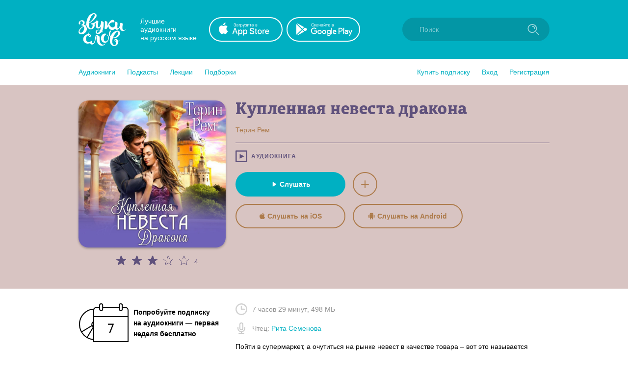

--- FILE ---
content_type: application/x-javascript
request_url: https://zvukislov.ru/static/public/SliderWithItems.801b5fb2d03bf410c2a5.js
body_size: 430
content:
(window.__LOADABLE_LOADED_CHUNKS__=window.__LOADABLE_LOADED_CHUNKS__||[]).push([[63],{315:function(e,t,n){"use strict";n.r(t);var r=n(0),a=n.n(r),i=n(360);t.default=function(e){let t=e.items,n=void 0===t?[]:t,l=e.header,c=e.withBackground,u=void 0!==c&&c,o=e.component;const s=n.map(e=>a.a.createElement("div",{key:e.id},a.a.createElement(o,e)));return s.length?a.a.createElement(i.a,{header:l,items:s,withBackground:u}):a.a.createElement(r.Fragment,null)}},360:function(e,t,n){"use strict";(function(e){var r=n(0),a=n.n(r),i=n(6),l=n(299);t.a=Object(i.a)({chunkName:()=>"Slider",isReady(e){return!!n.m[this.resolve(e)]},requireAsync:()=>Promise.all([n.e(77),n.e(62)]).then(n.bind(null,358)),requireSync(e){const t=this.resolve(e);return n(t)},resolve:()=>358},{fallback:a.a.createElement(l.a,null)})}).call(this,"/")}}]);
//# sourceMappingURL=SliderWithItems.801b5fb2d03bf410c2a5.js.map